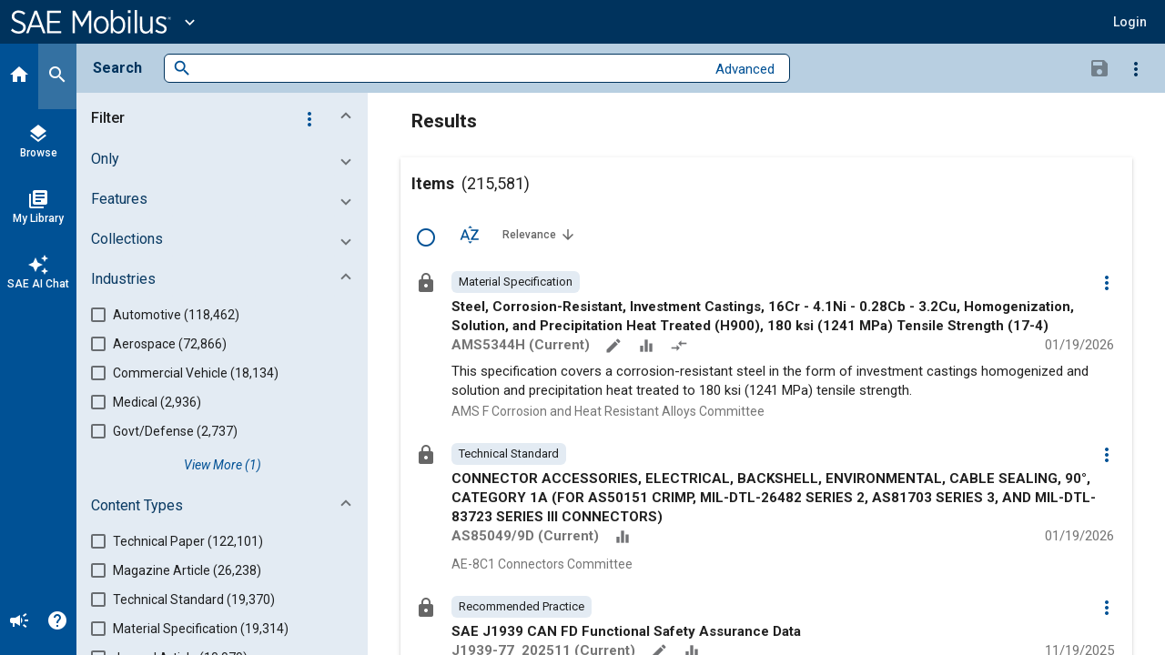

--- FILE ---
content_type: text/javascript
request_url: https://saemobilus.sae.org/127.eaecb72a27e1d63d.js
body_size: 8788
content:
"use strict";(self.webpackChunkmobilus=self.webpackChunkmobilus||[]).push([[127],{9556:(Q,x,l)=>{l.d(x,{Q:()=>U});var R=l(177),e=l(4438),u=l(9417),b=l(9213),C=l(5956),f=l(962),I=l(5130),O=l(1594),S=l(2941),v=l(4613),h=l(8309),k=l(8056),M=l(3269);function F(s,m){if(1&s){const _=e.RV6();e.j41(0,"div",12)(1,"button",13),e.bIt("click",function(){e.eBV(_);const i=e.XpG();return e.Njj(i.removeGroup.emit({level:i.level,index:i.index}))}),e.j41(2,"mat-icon",14),e.EFF(3,"remove_circle"),e.k0s()()()}}function B(s,m){if(1&s&&(e.j41(0,"button",15)(1,"mat-icon",14),e.EFF(2,"more_vert"),e.k0s()()),2&s){e.XpG();const _=e.sdS(13);e.Y8G("matMenuTriggerFor",_)}}let P=(()=>{var s;class m{constructor(){this.removeGroup=new e.bkB}}return(s=m).\u0275fac=function(a){return new(a||s)},s.\u0275cmp=e.VBU({type:s,selectors:[["mobi-criteria-group"]],inputs:{form:"form",level:"level",index:"index"},outputs:{removeGroup:"removeGroup"},standalone:!0,features:[e.aNF],decls:19,vars:4,consts:[["optsMore","matMenu"],[1,"si-fieldset__c"],["class","si-control si-wd-control si-visible--beyond-mobile",4,"ngIf"],[3,"formGroup"],[1,"si-field","si-wd-small"],["aria-label","Condition","libSetAutofocus","","formControlName","value",1,"si-select",3,"value"],["value","All"],["value","Any"],["mat-icon-button","","class","si-icon si-icon--more si-visible--only-mobile","color","primary","matTooltip","Options","aria-label","Options",3,"matMenuTriggerFor",4,"ngIf"],[1,"si-menu"],["mat-menu-item","",1,"si-button--detailed",3,"click"],["color","primary","aria-hidden","true",1,"si-tool-icon"],[1,"si-control","si-wd-control","si-visible--beyond-mobile"],["mat-icon-button","","matTooltip","Remove Group","aria-label","Remove Group",1,"si-button","si-button--icon","si-button--delete",3,"click"],["aria-hidden","true"],["mat-icon-button","","color","primary","matTooltip","Options","aria-label","Options",1,"si-icon","si-icon--more","si-visible--only-mobile",3,"matMenuTriggerFor"]],template:function(a,i){if(1&a){const d=e.RV6();e.j41(0,"div",1),e.DNE(1,F,4,0,"div",2),e.qex(2,3),e.j41(3,"mat-form-field",4)(4,"mat-select",5)(5,"mat-option",6),e.EFF(6,"All"),e.k0s(),e.j41(7,"mat-option",7),e.EFF(8,"Any"),e.k0s()()(),e.j41(9,"span"),e.EFF(10,"of the following are true"),e.k0s(),e.bVm(),e.k0s(),e.DNE(11,B,3,1,"button",8),e.j41(12,"mat-menu",9,0)(14,"button",10),e.bIt("click",function(){return e.eBV(d),e.Njj(i.removeGroup.emit({level:i.level,index:i.index}))}),e.j41(15,"mat-icon",11),e.EFF(16,"remove_circle"),e.k0s(),e.j41(17,"span"),e.EFF(18,"Remove Group"),e.k0s()()()}2&a&&(e.R7$(),e.Y8G("ngIf",i.level>0),e.R7$(),e.Y8G("formGroup",i.form),e.R7$(2),e.Y8G("value",i.form.get("value").value),e.R7$(7),e.Y8G("ngIf",i.level>0))},dependencies:[v.C,v.Ky,C.wG,C.iV,k.kg,k.cu,M.d1,h.bB,h.pI,h.gy,h.fS,b.m_,b.An,R.bT,u.X1,u.BC,u.cb,u.j4,u.JD,u.YN],encapsulation:2}),m})();var A=l(224);function w(s,m){if(1&s&&(e.j41(0,"mat-option",18),e.EFF(1),e.k0s()),2&s){const _=m.$implicit;e.Y8G("value",_),e.R7$(),e.JRh(_)}}function D(s,m){if(1&s&&(e.j41(0,"mat-option",22),e.EFF(1),e.k0s()),2&s){const _=m.$implicit;e.Y8G("value",_)("title",_),e.R7$(),e.SpI(" ",_," ")}}function V(s,m){if(1&s&&(e.j41(0,"mat-form-field",19)(1,"mat-select",20),e.DNE(2,D,2,3,"mat-option",21),e.k0s()()),2&s){const _=e.XpG();e.R7$(2),e.Y8G("ngForOf",_.conditionTypes)}}function E(s,m){1&s&&(e.j41(0,"span",28),e.EFF(1," ( "),e.k0s())}function $(s,m){1&s&&(e.j41(0,"span",29),e.EFF(1," ) "),e.k0s())}function N(s,m){1&s&&(e.j41(0,"mat-error"),e.EFF(1,"This is a required field."),e.k0s())}function X(s,m){if(1&s){const _=e.RV6();e.j41(0,"mat-form-field",23)(1,"input",24),e.bIt("keydown",function(i){e.eBV(_);const d=e.XpG();return e.Njj(d.checkForEnter(i))}),e.k0s(),e.DNE(2,E,2,0,"span",25)(3,$,2,0,"span",26)(4,N,2,0,"mat-error",27),e.k0s()}if(2&s){let _,a;const i=e.XpG();e.R7$(),e.Y8G("type","Issue Number"===i.form.get("field").value||"Volume Number"===i.form.get("field").value?"number":"text"),e.R7$(),e.Y8G("ngIf","contains"===(null==(_=i.form.get("conditional"))?null:_.value)||"does not contain"===(null==(_=i.form.get("conditional"))?null:_.value)),e.R7$(),e.Y8G("ngIf","contains"===(null==(a=i.form.get("conditional"))?null:a.value)||"does not contain"===(null==(a=i.form.get("conditional"))?null:a.value)),e.R7$(),e.Y8G("ngIf",i.form.get("value").invalid)}}let j=(()=>{var s;class m{constructor(){this.fieldTypes=["Abstract","Author Affiliation","Author Name","Event","Full Text","Industry","Issue Number","Item Code","Publisher","Title","Topic","Volume Number"],this.conditionTypes=["contains","does not contain"],this.addRow=new e.bkB,this.addGroup=new e.bkB,this.removeRow=new e.bkB,this.enterPressed=new e.bkB}checkForEnter(a){("Enter"===a.key||"Return"===a.key)&&(a.preventDefault(),this.form.valid&&this.enterPressed.emit())}}return(s=m).\u0275fac=function(a){return new(a||s)},s.\u0275cmp=e.VBU({type:s,selectors:[["mobi-criteria-row"]],inputs:{form:"form",level:"level",index:"index"},outputs:{addRow:"addRow",addGroup:"addGroup",removeRow:"removeRow",enterPressed:"enterPressed"},standalone:!0,features:[e.aNF],decls:38,vars:5,consts:[["optsMore","matMenu"],[1,"si-fieldset__c"],[1,"si-control","si-wd-control","si-visible--beyond-mobile"],["type","button","mat-icon-button","","matTooltip","Remove Row","aria-label","Remove Row",1,"si-button","si-button--icon","si-button--delete",3,"click"],["aria-hidden","true"],[3,"formGroup"],[1,"si-field","si-wd-midtype"],["aria-label","Type","libSetAutofocus","","formControlName","field",1,"si-select"],[3,"value",4,"ngFor","ngForOf"],["class","si-field si-wd-condition",4,"ngIf"],["class","si-field si-wd-phrase",4,"ngIf"],[1,"si-expanse","si-visible--beyond-mobile"],["type","button","mat-icon-button","","matTooltip","Add Row","aria-label","Add Row",1,"si-button","si-button--icon","si-button--add","si-visible--beyond-mobile",3,"click"],["type","button","mat-icon-button","","matTooltip","Add Group","aria-label","Add Group",1,"si-button","si-button--icon","si-icon--circle","si-button--add","si-visible--beyond-mobile",3,"click"],["mat-icon-button","","color","primary","matTooltip","Options","aria-label","Options",1,"si-icon","si-icon--more","si-visible--only-mobile",3,"matMenuTriggerFor"],[1,"si-menu"],["mat-menu-item","",1,"si-button--detailed",3,"click"],["color","primary","aria-hidden","true",1,"si-tool-icon"],[3,"value"],[1,"si-field","si-wd-condition"],["aria-label","Condition","formControlName","conditional",1,"si-select"],[3,"value","title",4,"ngFor","ngForOf"],[3,"value","title"],[1,"si-field","si-wd-phrase"],["matInput","","aria-label","Text","formControlName","value",1,"si-input",3,"keydown","type"],["matPrefix","",4,"ngIf"],["matSuffix","",4,"ngIf"],[4,"ngIf"],["matPrefix",""],["matSuffix",""]],template:function(a,i){if(1&a){const d=e.RV6();e.j41(0,"div",1)(1,"div",2)(2,"button",3),e.bIt("click",function(){return e.eBV(d),e.Njj(i.removeRow.emit({level:i.level,index:i.index}))}),e.j41(3,"mat-icon",4),e.EFF(4,"remove_circle"),e.k0s()()(),e.qex(5,5),e.j41(6,"mat-form-field",6)(7,"mat-select",7),e.DNE(8,w,2,2,"mat-option",8),e.k0s()(),e.DNE(9,V,3,1,"mat-form-field",9)(10,X,5,4,"mat-form-field",10),e.bVm(),e.nrm(11,"span",11),e.j41(12,"button",12),e.bIt("click",function(){return e.eBV(d),e.Njj(i.addRow.emit({level:i.level,index:i.index+1}))}),e.j41(13,"mat-icon",4),e.EFF(14,"add_circle"),e.k0s()(),e.j41(15,"button",13),e.bIt("click",function(){return e.eBV(d),e.Njj(i.addGroup.emit({level:i.level,index:i.index+1}))}),e.j41(16,"mat-icon",4),e.EFF(17,"subdirectory_arrow_right"),e.k0s()()(),e.j41(18,"button",14)(19,"mat-icon",4),e.EFF(20,"more_vert"),e.k0s()(),e.j41(21,"mat-menu",15,0)(23,"button",16),e.bIt("click",function(){return e.eBV(d),e.Njj(i.removeRow.emit({level:i.level,index:i.index}))}),e.j41(24,"mat-icon",17),e.EFF(25,"remove_circle"),e.k0s(),e.j41(26,"span"),e.EFF(27,"Remove Row"),e.k0s()(),e.j41(28,"button",16),e.bIt("click",function(){return e.eBV(d),e.Njj(i.addRow.emit({level:i.level,index:i.index+1}))}),e.j41(29,"mat-icon",17),e.EFF(30,"add_circle"),e.k0s(),e.j41(31,"span"),e.EFF(32,"Add Row"),e.k0s()(),e.j41(33,"button",16),e.bIt("click",function(){return e.eBV(d),e.Njj(i.addGroup.emit({level:i.level,index:i.index+1}))}),e.j41(34,"mat-icon",17),e.EFF(35,"subdirectory_arrow_right"),e.k0s(),e.j41(36,"span"),e.EFF(37,"Add Group"),e.k0s()()()}if(2&a){let d,g;const K=e.sdS(22);e.R7$(5),e.Y8G("formGroup",i.form),e.R7$(3),e.Y8G("ngForOf",i.fieldTypes),e.R7$(),e.Y8G("ngIf",null==(d=i.form.get("field"))?null:d.value),e.R7$(),e.Y8G("ngIf",null==(g=i.form.get("conditional"))?null:g.value),e.R7$(8),e.Y8G("matMenuTriggerFor",K)}},dependencies:[b.m_,b.An,v.C,v.k5,v.Ky,v.av,v.xZ,k.kg,k.cu,M.d1,C.wG,C.iV,h.bB,h.pI,h.gy,h.fS,A.mz,A.aL,I.T7,I.PD,R.Sq,u.YN,u.me,u.BC,u.cb,u.X1,u.j4,u.JD,R.bT],encapsulation:2}),m})();var Y=l(9310);function G(s,m){if(1&s){const _=e.RV6();e.j41(0,"mobi-criteria-group",18),e.bIt("removeGroup",function(i){e.eBV(_);const d=e.XpG(2);return e.Njj(d.removeGroup(i))}),e.k0s()}if(2&s){const _=e.XpG(),a=_.$implicit,i=_.index;e.AVh("si-state--alt",!(i%2))("si-child",1===a.value.level)("si-gchild",2===a.value.level)("si-ggchild",3===a.value.level)("si-gggchild",4===a.value.level)("si-ggggchild",5===a.value.level)("si-gggggchild",6===a.value.level)("si-ggggggchild",a.value.level>6),e.Y8G("form",a)("level",a.value.level)("index",i)}}function y(s,m){if(1&s){const _=e.RV6();e.j41(0,"mobi-criteria-row",19),e.bIt("addRow",function(i){e.eBV(_);const d=e.XpG(2);return e.Njj(d.addRow(i))})("addGroup",function(i){e.eBV(_);const d=e.XpG(2);return e.Njj(d.addGroup(i))})("removeRow",function(i){e.eBV(_);const d=e.XpG(2);return e.Njj(d.removeRow(i))})("enterPressed",function(){e.eBV(_);const i=e.XpG(2);return e.Njj(i.buildAdvancedQuery())}),e.k0s()}if(2&s){const _=e.XpG(),a=_.$implicit,i=_.index;e.AVh("si-state--alt",!(i%2))("si-child",1===a.value.level)("si-gchild",2===a.value.level)("si-ggchild",3===a.value.level)("si-gggchild",4===a.value.level)("si-ggggchild",5===a.value.level)("si-gggggchild",6===a.value.level)("si-ggggggchild",a.value.level>6),e.Y8G("form",a)("level",a.value.level)("index",i)}}function L(s,m){if(1&s&&(e.qex(0)(1),e.DNE(2,G,1,19,"mobi-criteria-group",16)(3,y,1,19,"mobi-criteria-row",17),e.bVm()()),2&s){const _=m.$implicit;e.R7$(2),e.Y8G("ngIf","GROUP"===_.value.type),e.R7$(),e.Y8G("ngIf","ROW"===_.value.type)}}let U=(()=>{var s;class m{constructor(a,i){this.formBuilder=a,this.store=i,this.criteriaForm=new u.gE({criteria:new u.Yp([])}),this.active=!1,this.closeAdvancedSearch=new e.bkB,this.applyAdvancedSearch=new e.bkB}ngOnInit(){this.criteria$=this.store.select(S.bB.Wp),this.criteria$.pipe((0,O.$)()).subscribe(a=>{a.forEach(i=>{const d=this.formBuilder.group(i);d.get("value").addValidators(u.k0.required),this.criteria.push(d)})})}get criteria(){return this.criteriaForm.controls.criteria}addRow({level:a,index:i}){const d=this.formBuilder.group({type:"ROW",level:a,field:"",conditional:"",value:""});d.get("value").addValidators(u.k0.required),this.criteria.insert(i,d)}addGroup({level:a,index:i}){this.criteria.insert(i,this.formBuilder.group({type:"GROUP",value:"Any",level:a}));const d=this.formBuilder.group({type:"ROW",level:a+1,field:"",conditional:"",value:""});d.get("value").addValidators(u.k0.required),this.criteria.insert(i+1,d)}removeRow({level:a,index:i}){if(this.criteria.removeAt(i),0===this.criteria.at(i-1).value.level){const d=this.formBuilder.group({type:"ROW",level:1,field:"Full Text",conditional:"contains",value:""});d.get("value").addValidators(u.k0.required),this.criteria.insert(1,d)}"GROUP"===this.criteria.at(i-1).value.type&&this.criteria.at(i-1).value.level!==a&&0!==this.criteria.at(i-1).value.level&&this.criteria.removeAt(i-1)}removeGroup({level:a,index:i}){for(this.criteria.removeAt(i);this.criteria.at(i).value.level>a&&this.criteria.at(i).value;)this.criteria.removeAt(i)}buildAdvancedQuery(){const a=this.criteria.getRawValue();this.store.dispatch(S.oN.applyAdvancedSearchQuery({criteria:a})),this.closeAdvancedSearch.emit()}}return(s=m).\u0275fac=function(a){return new(a||s)(e.rXU(u.ok),e.rXU(Y.il))},s.\u0275cmp=e.VBU({type:s,selectors:[["mobi-advanced-search"]],inputs:{active:"active"},outputs:{closeAdvancedSearch:"closeAdvancedSearch",applyAdvancedSearch:"applyAdvancedSearch"},standalone:!0,features:[e.aNF],decls:19,vars:5,consts:[[1,"si-fullmenu","si-fullmenu--criteria"],[1,"si-fullmenu__body"],[1,"si-fullmenu__c"],[1,"si-card","si-card--criteria","si-wd","mat-elevation-z0",3,"click"],[1,"si-card__h"],[1,"si-card__title"],[1,"si-expanse"],["mat-icon-button","","aria-label","Close",1,"si-icon","si-button--close",3,"click"],["aria-hidden","true"],[1,"si-card__c","si-form--altrows"],[1,"si-form",3,"formGroup"],["formArrayName","criteria"],[4,"ngFor","ngForOf"],[1,"si-card__a","si-actions-row"],["mat-flat-button","",1,"si-button","si-button--primary",3,"click","disabled"],["aria-hidden","true","matTooltip","Collapse Menu","aria-label","Collapse Menu",1,"si-button","si-button--scrim",3,"click"],["class","si-fieldset si-t--group","aria-label","Group",3,"form","level","index","si-state--alt","si-child","si-gchild","si-ggchild","si-gggchild","si-ggggchild","si-gggggchild","si-ggggggchild","removeGroup",4,"ngIf"],["class","si-fieldset si-t--row","aria-label","Row",3,"form","level","index","si-state--alt","si-child","si-gchild","si-ggchild","si-gggchild","si-ggggchild","si-gggggchild","si-ggggggchild","addRow","addGroup","removeRow","enterPressed",4,"ngIf"],["aria-label","Group",1,"si-fieldset","si-t--group",3,"removeGroup","form","level","index"],["aria-label","Row",1,"si-fieldset","si-t--row",3,"addRow","addGroup","removeRow","enterPressed","form","level","index"]],template:function(a,i){1&a&&(e.j41(0,"div",0)(1,"div",1)(2,"div",2)(3,"mat-card",3),e.bIt("click",function(g){return g.stopPropagation()}),e.j41(4,"mat-card-header",4)(5,"mat-card-title",5),e.EFF(6,"Advanced Search"),e.k0s(),e.nrm(7,"span",6),e.j41(8,"button",7),e.bIt("click",function(){return i.closeAdvancedSearch.emit()}),e.j41(9,"mat-icon",8),e.EFF(10,"expand_less"),e.k0s()()(),e.j41(11,"mat-card-content",9)(12,"form",10),e.qex(13,11),e.DNE(14,L,4,2,"ng-container",12),e.bVm(),e.k0s()(),e.j41(15,"mat-card-actions",13)(16,"button",14),e.bIt("click",function(){return i.buildAdvancedQuery()}),e.EFF(17," Submit "),e.k0s()()()()(),e.j41(18,"button",15),e.bIt("click",function(){return i.closeAdvancedSearch.emit()}),e.k0s()()),2&a&&(e.AVh("si-state--active",i.active),e.R7$(12),e.Y8G("formGroup",i.criteriaForm),e.R7$(2),e.Y8G("ngForOf",i.criteria.controls),e.R7$(2),e.Y8G("disabled",i.criteriaForm.invalid))},dependencies:[f.ic,f._m,f.XB,f.Rm,f.YU,f.DO,C.wG,C.iV,b.m_,b.An,R.bT,I.T7,I.PD,R.pM,P,j,u.X1,u.qT,u.cb,u.j4,u.v8,u.YN],encapsulation:2}),m})()},3127:(Q,x,l)=>{l.d(x,{v:()=>W});var m,R=l(1635),e=l(4438),u=l(5311),b=l(5256),C=l(163),f=l(1413),I=l(6354),O=l(152),S=l(2941),v=l(177),h=l(9417),k=l(6768),M=l(9556),F=l(1188),B=l(5370),P=l(9938),A=l(3922),w=l(9310),D=l(3269),V=l(5956),E=l(962),$=l(7297),N=l(1997),X=l(9213),j=l(4613),Y=l(224),G=l(8309),y=l(4742),L=l(5911),U=l(5130),s=l(4080);const _=(r,n,t)=>({isLoggedIn:r,subLoggedIn:n,isSearchSuggestionLoading:t});function a(r,n){if(1&r){const t=e.RV6();e.j41(0,"mat-option",31),e.bIt("click",function(){const o=e.eBV(t).$implicit,p=e.XpG(4);return e.Njj(p.searchTriggered.emit(o))}),e.EFF(1),e.k0s()}if(2&r){const t=n.$implicit;e.Y8G("value",t),e.R7$(),e.SpI(" ",t," ")}}function i(r,n){if(1&r&&(e.qex(0),e.DNE(1,a,2,2,"mat-option",30),e.bVm()),2&r){const t=e.XpG(3);e.R7$(),e.Y8G("ngForOf",t.searchOptions)}}function d(r,n){if(1&r){const t=e.RV6();e.j41(0,"mat-chip",38)(1,"a",39),e.bIt("click",function(o){const p=e.eBV(t).$implicit,T=e.XpG(5);return e.Njj(T.performChipSearch(p,o))}),e.EFF(2),e.k0s()()}if(2&r){const t=n.$implicit;e.Y8G("title",t.tooltip),e.R7$(2),e.SpI(" ",t.label," ")}}function g(r,n){if(1&r&&(e.j41(0,"si-seo-chiplist",36,3),e.DNE(2,d,3,2,"mat-chip",37),e.k0s()),2&r){const t=e.XpG(4);e.R7$(2),e.Y8G("ngForOf",t.autoCompleteChips)}}function K(r,n){if(1&r){const t=e.RV6();e.j41(0,"mat-option",32),e.bIt("click",function(){e.eBV(t);const o=e.XpG(3);return e.Njj(o.searchTriggered.emit(o.searchInputText))}),e.j41(1,"mat-icon",33),e.EFF(2,"search"),e.k0s(),e.j41(3,"span"),e.EFF(4),e.k0s(),e.nrm(5,"span",10),e.j41(6,"em",34),e.EFF(7,"Press ENTER"),e.k0s(),e.DNE(8,g,3,1,"si-seo-chiplist",35),e.k0s()}if(2&r){const t=e.XpG(2).ngIf,c=e.XpG();e.Y8G("value",c.searchInputText),e.R7$(),e.Y8G("aria-hidden",!0),e.R7$(3),e.JRh(c.searchInputText),e.R7$(4),e.Y8G("ngIf",c.showAutoChips&&!t.isSearchSuggestionLoading)}}function J(r,n){if(1&r&&(e.j41(0,"span"),e.EFF(1),e.k0s()),2&r){const t=e.XpG().$implicit;e.R7$(),e.SpI(" (",null==t||null==t.revision_status?null:t.revision_status.raw,") ")}}function H(r,n){if(1&r){const t=e.RV6();e.j41(0,"mat-option",41),e.bIt("click",function(o){return e.eBV(t),e.Njj(o.stopPropagation())})("onSelectionChange",function(){const o=e.eBV(t).$implicit,p=e.XpG(3).ngIf,T=e.XpG();return e.Njj(T.navigateToDetailPage(o,p.subLoggedIn))}),e.j41(1,"mat-card",42)(2,"mat-card-header",43)(3,"div",44)(4,"mat-icon",45),e.EFF(5),e.k0s()(),e.j41(6,"mat-card-title",46),e.EFF(7),e.DNE(8,J,2,1,"span",4),e.k0s(),e.j41(9,"mat-card-subtitle",47),e.EFF(10),e.k0s()()()()}if(2&r){const t=n.$implicit,c=e.XpG(3).ngIf;e.Y8G("routerLink",null==t||null==t.mobilus_platform_uri?null:t.mobilus_platform_uri.raw)("fragment",c.subLoggedIn&&null!=t&&null!=t.features&&t.features.raw.includes("Annotate")?"view":null),e.R7$(5),e.SpI(" ",null!=t&&null!=t.accessProperties&&t.accessProperties.access?"verified_user":"lock"," "),e.R7$(2),e.SpI(" ",null==t||null==t.product_code?null:t.product_code.raw," "),e.R7$(),e.Y8G("ngIf","Standards"===(null==t||null==t.group?null:t.group.raw)&&(null==t||null==t.revision_status?null:t.revision_status.raw)),e.R7$(2),e.SpI(" ",null==t||null==t.sub_group?null:t.sub_group.raw," ")}}function Z(r,n){if(1&r&&(e.qex(0),e.DNE(1,H,11,6,"mat-option",40),e.bVm()),2&r){const t=e.XpG(3);e.R7$(),e.Y8G("ngForOf",t.documentSuggestions)}}function q(r,n){if(1&r){const t=e.RV6();e.j41(0,"button",48),e.bIt("click",function(){e.eBV(t);const o=e.XpG(3);return e.Njj(o.clearSearchClicked())}),e.j41(1,"mat-icon"),e.EFF(2,"cancel"),e.k0s()()}}function ee(r,n){if(1&r){const t=e.RV6();e.j41(0,"button",49),e.bIt("click",function(){e.eBV(t);const o=e.XpG(3);return o.clearSearch.emit(!0),o.searchInputText="",e.Njj(o.advancedSearchActive=!o.advancedSearchActive)}),e.EFF(1," Advanced "),e.k0s()}}function te(r,n){if(1&r){const t=e.RV6();e.j41(0,"div",9)(1,"form",21)(2,"mat-form-field",22)(3,"mat-icon",23),e.EFF(4,"search"),e.k0s(),e.j41(5,"label",24),e.EFF(6,"Search"),e.k0s(),e.j41(7,"input",25,1),e.bIt("keyup",function(o){e.eBV(t);const p=e.sdS(8),T=e.XpG(2);return e.Njj(T.keyUpPressed(o,p.value))}),e.k0s(),e.j41(9,"mat-autocomplete",26,2),e.DNE(11,i,2,1,"ng-container",4),e.nrm(12,"mat-divider",18),e.DNE(13,K,9,4,"mat-option",27),e.nrm(14,"mat-divider",18),e.DNE(15,Z,2,1,"ng-container",4),e.k0s(),e.DNE(16,q,3,0,"button",28)(17,ee,2,0,"button",29),e.k0s()()()}if(2&r){const t=e.sdS(10),c=e.XpG().ngIf,o=e.XpG();e.R7$(5),e.Mz_("for","searchInput",o.uniqueId,""),e.R7$(2),e.Mz_("id","searchInput",o.uniqueId,""),e.Y8G("matAutocomplete",t)("value",o.searchInputText),e.R7$(4),e.Y8G("ngIf",!c.isSearchSuggestionLoading),e.R7$(2),e.Y8G("ngIf",o.searchInputText),e.R7$(2),e.Y8G("ngIf",!c.isSearchSuggestionLoading),e.R7$(),e.Y8G("ngIf",""!==o.searchInputText),e.R7$(),e.Y8G("ngIf",o.advancedSearchAvailable)}}function ie(r,n){if(1&r){const t=e.RV6();e.j41(0,"div",9)(1,"button",50),e.bIt("click",function(){e.eBV(t);const o=e.XpG(2);return e.Njj(o.advancedSearchActive=!0)}),e.j41(2,"span",51),e.EFF(3,"Advanced"),e.k0s(),e.j41(4,"span",52)(5,"span",53),e.EFF(6),e.k0s()()(),e.j41(7,"button",54)(8,"mat-icon",55),e.bIt("click",function(){e.eBV(t);const o=e.XpG(2);return e.Njj(o.disableAdvancedSearch())}),e.EFF(9,"cancel"),e.k0s()()()}if(2&r){const t=e.XpG(2);e.R7$(4),e.FS9("matTooltip",t.advancedSearchQuery),e.FS9("aria-label",t.advancedSearchQuery),e.R7$(2),e.JRh(t.advancedSearchQuery)}}function ne(r,n){if(1&r){const t=e.RV6();e.j41(0,"button",56),e.bIt("click",function(){e.eBV(t);const o=e.XpG().ngIf,p=e.XpG();return e.Njj(o.isLoggedIn?p.saveSearchCriteria():p.login())}),e.j41(1,"mat-icon",57),e.EFF(2,"save"),e.k0s()()}if(2&r){const t=e.XpG().ngIf,c=e.XpG();e.AVh("si-state--disabled",!t.isLoggedIn||c.disableSaveSearch)("si-state--tease",!t.isLoggedIn||c.disableSaveSearch),e.Y8G("disabled",c.disableSaveSearch)}}function oe(r,n){if(1&r){const t=e.RV6();e.j41(0,"button",15),e.bIt("click",function(){e.eBV(t);const o=e.XpG().ngIf,p=e.XpG();return e.Njj(o.isLoggedIn?p.openSavedSearches():p.login())}),e.j41(1,"mat-icon",17),e.EFF(2,"view_list"),e.k0s(),e.j41(3,"span"),e.EFF(4,"Saved Searches"),e.k0s()()}if(2&r){const t=e.XpG().ngIf,c=e.XpG();e.AVh("si-state--zero",!t.isLoggedIn),e.Y8G("disabled",c.disableSavedSearches)}}function ae(r,n){if(1&r){const t=e.RV6();e.j41(0,"button",15),e.bIt("click",function(){e.eBV(t);const o=e.XpG().ngIf,p=e.XpG();return e.Njj(o.isLoggedIn?p.saveSearchCriteria():p.login())}),e.j41(1,"mat-icon",17),e.EFF(2,"save"),e.k0s(),e.j41(3,"span"),e.EFF(4,"Save Search"),e.k0s()()}if(2&r){const t=e.XpG().ngIf,c=e.XpG();e.AVh("si-state--zero",!t.isLoggedIn),e.Y8G("disabled",c.disableSaveSearch)}}function re(r,n){if(1&r&&(e.j41(0,"mat-radio-button",62),e.EFF(1),e.k0s()),2&r){const t=n.$implicit;e.Y8G("value",t.value),e.R7$(),e.SpI(" ",t.label," ")}}function se(r,n){if(1&r){const t=e.RV6();e.nrm(0,"mat-divider",18),e.j41(1,"div",58)(2,"h6",59),e.EFF(3,"Search Mode"),e.k0s(),e.j41(4,"mat-radio-group",60),e.mxI("ngModelChange",function(o){e.eBV(t);const p=e.XpG(2);return e.DH7(p.currentSearchMode,o)||(p.currentSearchMode=o),e.Njj(o)}),e.bIt("ngModelChange",function(o){e.eBV(t);const p=e.XpG(2);return e.Njj(p.onSearchModeChange(o))})("click",function(o){return e.eBV(t),e.Njj(o.stopPropagation())}),e.DNE(5,re,2,2,"mat-radio-button",61),e.k0s()()}if(2&r){const t=e.XpG(2);e.R7$(4),e.R50("ngModel",t.currentSearchMode),e.R7$(),e.Y8G("ngForOf",t.availableSearchModes)}}function ce(r,n){if(1&r){const t=e.RV6();e.qex(0),e.j41(1,"mat-toolbar",5)(2,"div",6)(3,"strong",7),e.EFF(4,"Search"),e.k0s()(),e.j41(5,"div",8),e.DNE(6,te,18,11,"div",9)(7,ie,10,3),e.k0s(),e.nrm(8,"span",10),e.DNE(9,ne,3,5,"button",11),e.j41(10,"button",12)(11,"mat-icon"),e.EFF(12,"more_vert"),e.k0s()(),e.j41(13,"mat-menu",13,0),e.DNE(15,oe,5,3,"button",14),e.j41(16,"button",15),e.bIt("click",function(){e.eBV(t);const o=e.XpG();return e.Njj(o.resetFilters())}),e.j41(17,"mat-icon",16),e.EFF(18,"cancel"),e.k0s(),e.j41(19,"span"),e.EFF(20,"Clear Filters"),e.k0s()(),e.j41(21,"button",15),e.bIt("click",function(){e.eBV(t);const o=e.XpG();return e.Njj(o.resetSearchClicked())}),e.j41(22,"mat-icon",17),e.EFF(23,"backspace"),e.k0s(),e.j41(24,"span"),e.EFF(25,"Reset Search"),e.k0s()(),e.nrm(26,"mat-divider",18),e.DNE(27,ae,5,3,"button",19)(28,se,6,2),e.k0s()(),e.j41(29,"mobi-advanced-search",20),e.bIt("closeAdvancedSearch",function(){e.eBV(t);const o=e.XpG();return e.Njj(o.advancedSearchActive=!1)}),e.k0s(),e.bVm()}if(2&r){const t=n.ngIf,c=e.sdS(14),o=e.XpG();e.R7$(5),e.AVh("si-state--summary",o.advancedSearchEnabled),e.R7$(),e.vxM(6,o.advancedSearchEnabled?7:6),e.R7$(3),e.Y8G("ngIf",!o.hideSaveSearch),e.R7$(),e.Y8G("matMenuTriggerFor",c),e.R7$(5),e.Y8G("ngIf",!o.hideSaveSearch),e.R7$(),e.AVh("si-state--zero",o.disableClearFilters),e.Y8G("disabled",o.disableClearFilters),e.R7$(5),e.AVh("si-state--zero",o.disableResetSearch&&""===o.searchInputText),e.Y8G("disabled",o.disableResetSearch&&""===o.searchInputText),e.R7$(6),e.Y8G("ngIf",!o.hideSaveSearch),e.R7$(),e.vxM(28,t.isLoggedIn&&(o.hasPlatformRole||o.hasSemanticRole)?28:-1),e.R7$(),e.Y8G("active",o.advancedSearchActive)}}let W=((m=class{constructor(n,t,c,o,p,T){this.authService=n,this.subService=t,this.envConfigService=c,this.cdr=o,this.store=p,this.router=T,this.debounceTime=400,this.searchOptions=[],this.documentSuggestions=[],this.initialSearchValue="",this.disableClearFilters=!0,this.disableResetSearch=!0,this.disableSaveSearch=!1,this.advancedSearchEnabled=!1,this.advancedSearchQuery="",this.hideSaveSearch=!1,this.advancedSearchAvailable=!1,this.showChips=!1,this.searchTriggered=new e.bkB,this.inputUpdated=new e.bkB,this.clearFilters=new e.bkB,this.clearSearch=new e.bkB,this.resetSearch=new e.bkB,this.emitSaveSearch=new e.bkB,this.viewSavedSearches=new e.bkB,this.autoCompleteChipClicked=new e.bkB,this.searchModeChanged=new e.bkB,this.onSearchEnter$=new f.B,this.onSearchKeyPress$=new f.B,this.searchInputText="",this.isLoggedIn$=this.authService.isLoggedIn$,this.hasPlatformRole=this.authService.getUserRoles().includes("platform_index"),this.hasSemanticRole=this.authService.getUserRoles().includes("semantic_search"),this.uniqueId=Math.floor(1e6*Math.random()),this.subLoggedIn$=this.subService.subscriptions$.pipe((0,I.T)(z=>(null==z?void 0:z.length)>0)),this.isSearchSuggestionLoading$=this.store.select(S.bB.zS),this.currentSearchMode$=this.store.select(S.bB.Wh),this.advancedSearchActive=!1,this.searchModes=[{value:"default",label:"Default"},{value:"platform",label:"Platform"},{value:"semantic",label:"Semantic"}],this.availableSearchModes=[],this.currentSearchMode="default",this.SEARCH_MODE_STORAGE_KEY="mobilus-search-mode"}ngOnInit(){var n;this.searchInputText=this.initialSearchValue,this.showAutoChips=this.showChips&&(null===(n=this.initialSearchValue)||void 0===n?void 0:n.length)>2,this.initializeAvailableSearchModes(),this.loadSearchModeFromStorage(),this.currentSearchMode$.pipe((0,b.s)(this)).subscribe(t=>{t&&t!==this.currentSearchMode&&(this.currentSearchMode=t,this.saveSearchModeToStorage(t))}),this.onSearchEnter$.pipe((0,b.s)(this)).subscribe(t=>{this.closeAutoComplete(),this.searchTriggered.emit(t)}),this.onSearchKeyPress$.pipe((0,b.s)(this),(0,O.B)(400)).subscribe(t=>{var c;this.inputUpdated.emit(t),this.showAutoChips=this.showChips&&(null===(c=this.searchInputText)||void 0===c?void 0:c.length)>2}),this.getAutoCompleteChips()}initializeAvailableSearchModes(){const n=[{value:"default",label:"Default"}];this.hasPlatformRole&&n.push({value:"platform",label:"Platform"}),this.hasSemanticRole&&n.push({value:"semantic",label:"Semantic"}),this.availableSearchModes=n}resetSearchClicked(){this.searchInputText="",this.resetSearch.emit(!0)}clearSearchClicked(){this.searchInputText="",this.clearSearch.emit(!0)}closeAutoComplete(){this.autocomplete.closePanel()}resetFilters(){this.clearFilters.emit(!0)}saveSearchCriteria(){this.emitSaveSearch.emit(!0)}openSavedSearches(){this.disableSaveSearch||this.viewSavedSearches.emit(!0)}login(){this.authService.login()}disableAdvancedSearch(){this.store.dispatch(S.oN.disableAdvancedSearchQuery())}keyUpPressed(n,t){this.searchInputText=t,"Enter"===n.key?this.onSearchEnter$.next(n.target.value):"Enter"!==n.key&&"ArrowLeft"!==n.key&&"ArrowRight"!==n.key&&"ArrowUp"!==n.key&&"ArrowDown"!==n.key&&this.onSearchKeyPress$.next(n.target.value)}navigateToDetailPage(n,t){var c,o;const p=t&&null!=n&&null!==(c=n.features)&&void 0!==c&&c.raw.includes("Annotate")?"view":null;this.router.navigate([null==n||null===(o=n.mobilus_platform_uri)||void 0===o?void 0:o.raw],{fragment:p})}performChipSearch(n,t){t.stopPropagation(),this.autoCompleteChipClicked.emit(null==n?void 0:n.fragment),this.closeAutoComplete()}getAutoCompleteChips(){this.autoCompleteChips=[{label:"Books",href:"/search",fragment:"sub_group=Handbook,Narrative,Picture Book,Reference,Textbook",tooltip:"Browse Books Content"},{label:"SAE Edge\u2122 Research Reports",href:"/search",fragment:"sub_group=Research Report",tooltip:"Browse SAE Edge\u2122 Research Reports Content"},{label:"Standards",href:"/search",analyticsId:"search-autocomplete-standards-chip",fragment:"sub_group=Characteristic,Information Report,Material Specification,Recommended Practice,Specification,Supplement,Technical Standard",tooltip:"Browse Standards Content"},{label:"Technical Papers",href:"/search",fragment:"sub_group=Technical Paper",tooltip:"Browse Technical Papers Content"},{label:"Journal Articles",href:"/search",fragment:"sub_group=Journal Article",tooltip:"Browse Journal Articles Content"}]}loadSearchModeFromStorage(){try{const n=localStorage.getItem(this.SEARCH_MODE_STORAGE_KEY);n&&this.availableSearchModes.some(t=>t.value===n)&&(this.currentSearchMode=n,this.store.dispatch(S.oN.changeSearchMode({searchMode:n})))}catch(n){console.warn("Failed to load search mode from localStorage:",n)}}saveSearchModeToStorage(n){try{localStorage.setItem(this.SEARCH_MODE_STORAGE_KEY,n)}catch(t){console.warn("Failed to save search mode to localStorage:",t)}}onSearchModeChange(n){this.currentSearchMode=n,this.saveSearchModeToStorage(n),this.searchModeChanged.emit(n),this.store.dispatch(S.oN.changeSearchMode({searchMode:n})),this.cdr.detectChanges()}getCurrentSearchModeLabel(){const n=this.searchModes.find(t=>t.value===this.currentSearchMode);return n?n.label:"Default"}}).\u0275fac=function(n){return new(n||m)(e.rXU(P.u),e.rXU(A.yg),e.rXU(C.oH),e.rXU(e.gRc),e.rXU(w.il),e.rXU(F.Ix))},m.\u0275cmp=e.VBU({type:m,selectors:[["mobi-crossbar-search"]],viewQuery:function(n,t){if(1&n&&e.GBs(u.cm,5),2&n){let c;e.mGM(c=e.lsd())&&(t.autocomplete=c.first)}},inputs:{debounceTime:"debounceTime",searchOptions:"searchOptions",documentSuggestions:"documentSuggestions",initialSearchValue:"initialSearchValue",disableClearFilters:"disableClearFilters",disableResetSearch:"disableResetSearch",disableSaveSearch:"disableSaveSearch",advancedSearchEnabled:"advancedSearchEnabled",advancedSearchQuery:"advancedSearchQuery",hideSaveSearch:"hideSaveSearch",advancedSearchAvailable:"advancedSearchAvailable",showChips:"showChips"},outputs:{searchTriggered:"searchTriggered",inputUpdated:"inputUpdated",clearFilters:"clearFilters",clearSearch:"clearSearch",resetSearch:"resetSearch",emitSaveSearch:"emitSaveSearch",viewSavedSearches:"viewSavedSearches",autoCompleteChipClicked:"autoCompleteChipClicked",searchModeChanged:"searchModeChanged"},standalone:!0,features:[e.aNF],decls:4,vars:11,consts:[["viewToolbarOpts","matMenu"],["searchBox",""],["auto","matAutocomplete"],["chipList",""],[4,"ngIf"],[1,"si-toolbar","si-toolbar--search"],[1,"si-toolbar__h"],[1,"si-toolbar__title","si-impact__title"],[1,"si-searchbox__wrap","si-major"],[1,"si-searchbox"],[1,"si-expanse"],["mat-icon-button","","class","si-button si-button--icon si-visible--beyond-mobile","matTooltip","Save Search","aria-label","Save Search","id","searchSaveBtn",3,"si-state--disabled","si-state--tease","disabled","click",4,"ngIf"],["mat-icon-button","","matTooltip","Options","aria-label","Options","id","searchOptionsBtn",1,"si-icon--more",3,"matMenuTriggerFor"],[1,"si-menu"],["class","si-button--detailed","mat-menu-item","",3,"si-state--zero","disabled","click",4,"ngIf"],["mat-menu-item","",1,"si-button--detailed",3,"click","disabled"],["color","primary","aria-hidden","true",1,"si-tool-icon","mat-icon"],["color","primary","aria-hidden","true",1,"si-tool-icon"],[1,"si-divider"],["mat-menu-item","","class","si-button--detailed",3,"disabled","si-state--zero","click",4,"ngIf"],[1,"si-component",3,"closeAdvancedSearch","active"],["onSubmit","return false;",1,"si-form"],["appearance","legacy",1,"si-field","si-wd","si-wd-full"],["matPrefix",""],[1,"si-visible--sr-only",3,"for"],["matInput","","type","search","libSetAutoFocus","",1,"si-input","si-input--search",3,"keyup","matAutocomplete","value","id"],[1,"si-autocomplete","si-autocomplete--searchbox"],["class","si-option si-option--full",3,"value","click",4,"ngIf"],["matSuffix","","mat-icon-button","","aria-label","Clear","type","button","class","si-button si-button--cancel",3,"click",4,"ngIf"],["matSuffix","","mat-button","","type","button","class","si-button si-button--minor",3,"click",4,"ngIf"],[3,"value","click",4,"ngFor","ngForOf"],[3,"click","value"],[1,"si-option","si-option--full",3,"click","value"],["color","primary",1,"si-icon",3,"aria-hidden"],[1,"si-for--minor"],["class","si-chiplist si-offset--icon",4,"ngIf"],[1,"si-chiplist","si-offset--icon"],["class","si-chip si-chip--minor si-chip--topic",3,"title",4,"ngFor","ngForOf"],[1,"si-chip","si-chip--minor","si-chip--topic",3,"title"],[3,"click"],["class","si-option si-option--card si-option--link",3,"routerLink","fragment","click","onSelectionChange",4,"ngFor","ngForOf"],[1,"si-option","si-option--card","si-option--link",3,"click","onSelectionChange","routerLink","fragment"],[1,"si-card","si-card--basic","mat-elevation-z","si-simple"],[1,"si-card__h","si-contains--avatar"],["mat-card-avatar","",1,"si-avatar"],["color","primary",1,"si-icon"],[1,"si-card__title"],[1,"si-card__subtitle"],["matSuffix","","mat-icon-button","","aria-label","Clear","type","button",1,"si-button","si-button--cancel",3,"click"],["matSuffix","","mat-button","","type","button",1,"si-button","si-button--minor",3,"click"],["mat-button","",1,"si-button","si-button--summary",3,"click"],[1,"si-key"],[1,"si-value",3,"matTooltip","aria-label"],[1,"si-ellipsed"],["mat-icon-button","","matsuffix","","matTooltip","Clear Advanced Search","aria-label","Clear Advanced Search",1,"si-icon","si-button--clear"],["aria-hidden","true",3,"click"],["mat-icon-button","","matTooltip","Save Search","aria-label","Save Search","id","searchSaveBtn",1,"si-button","si-button--icon","si-visible--beyond-mobile",3,"click","disabled"],["aria-hidden","true"],[1,"si-menu-section"],[1,"si-menu-header"],[1,"si-radio-group",3,"ngModelChange","click","ngModel"],["class","si-radio-button",3,"value",4,"ngFor","ngForOf"],[1,"si-radio-button",3,"value"]],template:function(n,t){1&n&&(e.DNE(0,ce,30,15,"ng-container",4),e.nI1(1,"async"),e.nI1(2,"async"),e.nI1(3,"async")),2&n&&e.Y8G("ngIf",e.sMw(7,_,e.bMT(1,1,t.isLoggedIn$),e.bMT(2,3,t.subLoggedIn$),e.bMT(3,5,t.isSearchSuggestionLoading$)))},dependencies:[v.MD,v.Sq,v.bT,v.Jj,h.YN,h.qT,h.BC,h.cb,h.vS,h.cV,k.G,u.G7,u.cm,D.d1,V.iV,E._m,E.XB,E.YU,E._I,E.RA,$.Id,N.q,X.An,j.Ky,j.av,j.xZ,Y.aL,G.pI,G.gy,G.fS,y.Ku,y.No,L.KQ,U.PD,M.Q,F.iI,F.Wk,B.u_,s.P],styles:[".si-menu-section[_ngcontent-%COMP%]{padding:8px 16px}.si-menu-section[_ngcontent-%COMP%]   .si-menu-header[_ngcontent-%COMP%]{margin:8px 0 4px;font-size:12px;color:#0009;font-weight:500;text-transform:uppercase;letter-spacing:.5px}.si-menu-section[_ngcontent-%COMP%]   .si-radio-group[_ngcontent-%COMP%]{display:flex;flex-direction:column;gap:4px}.si-menu-section[_ngcontent-%COMP%]   .si-radio-group[_ngcontent-%COMP%]   .si-radio-button[_ngcontent-%COMP%]{font-size:14px;margin:2px 0}.si-menu-section[_ngcontent-%COMP%]   .si-radio-group[_ngcontent-%COMP%]   .si-radio-button[_ngcontent-%COMP%]     .mat-radio-label{white-space:nowrap}"]}),m);W=(0,R.Cg)([(0,b.d)()],W)}}]);